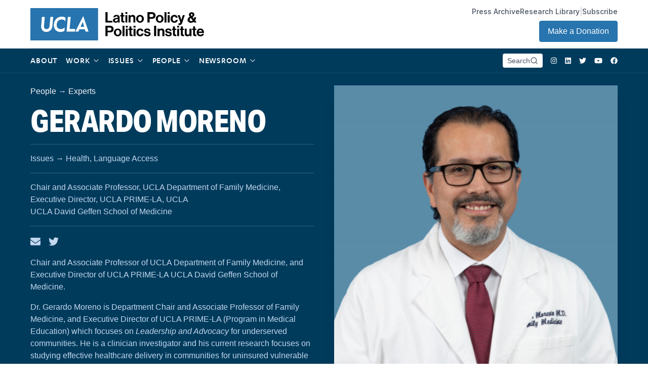

--- FILE ---
content_type: text/css;charset=utf-8
request_url: https://use.typekit.net/pvf7vfs.css
body_size: 432
content:
/*
 * The Typekit service used to deliver this font or fonts for use on websites
 * is provided by Adobe and is subject to these Terms of Use
 * http://www.adobe.com/products/eulas/tou_typekit. For font license
 * information, see the list below.
 *
 * aktiv-grotesk-condensed:
 *   - http://typekit.com/eulas/00000000000000003b9ad130
 *
 * © 2009-2026 Adobe Systems Incorporated. All Rights Reserved.
 */
/*{"last_published":"2021-08-21 21:51:43 UTC"}*/

@import url("https://p.typekit.net/p.css?s=1&k=pvf7vfs&ht=tk&f=26899&a=84206674&app=typekit&e=css");

@font-face {
font-family:"aktiv-grotesk-condensed";
src:url("https://use.typekit.net/af/07b57a/00000000000000003b9ad130/27/l?primer=7fa3915bdafdf03041871920a205bef951d72bf64dd4c4460fb992e3ecc3a862&fvd=n8&v=3") format("woff2"),url("https://use.typekit.net/af/07b57a/00000000000000003b9ad130/27/d?primer=7fa3915bdafdf03041871920a205bef951d72bf64dd4c4460fb992e3ecc3a862&fvd=n8&v=3") format("woff"),url("https://use.typekit.net/af/07b57a/00000000000000003b9ad130/27/a?primer=7fa3915bdafdf03041871920a205bef951d72bf64dd4c4460fb992e3ecc3a862&fvd=n8&v=3") format("opentype");
font-display:auto;font-style:normal;font-weight:800;font-stretch:normal;
}

.tk-aktiv-grotesk-condensed { font-family: "aktiv-grotesk-condensed",sans-serif; }
.tk-paralucent-condensed { font-family: "paralucent-condensed",sans-serif; }
.tk-alternate-gothic-atf { font-family: "alternate-gothic-atf",sans-serif; }


--- FILE ---
content_type: text/plain
request_url: https://www.google-analytics.com/j/collect?v=1&_v=j102&a=1050827472&t=pageview&_s=1&dl=https%3A%2F%2Flatino.ucla.edu%2Fperson%2Fgerardo-moreno%2F&ul=en-us%40posix&dt=Gerardo%20Moreno%20%7C%20Latino%20Policy%20%26%20Politics%20Institute&sr=1280x720&vp=1280x720&_u=IADAAEABAAAAACAAI~&jid=1338817015&gjid=554142113&cid=1983784671.1769902141&tid=UA-106790724-9&_gid=76778355.1769902142&_r=1&_slc=1&z=285987114
body_size: -565
content:
2,cG-245ECDRM6K

--- FILE ---
content_type: text/javascript
request_url: https://latino.ucla.edu/wp-content/themes/lppi/public/scripts/app.js?id=5bbc997e162f8372c74e8cd64d92e666
body_size: 2197
content:
(self.webpackChunk=self.webpackChunk||[]).push([[742],{631:function(e,t,o){"use strict";var n=o(306),r=o(678),a=(o(145),o(711)),c=o.n(a),s=o(391),i=o.n(s),l=o(100),d=o(488);o(414);if(document.body.classList.contains("fellows")){var u=document.querySelector(".iso-current-fellows .isotope"),m=document.querySelector(".iso-past-fellows .isotope"),f=document.querySelector(f);console.log(u),console.log(m);for(var g=new(i())(u,{itemSelector:f,masonry:{columnWidth:f},transitionDuration:"0"}),p=new(i())(m,{itemSelector:f,masonry:{columnWidth:f},transitionDuration:"0"}),v=document.querySelectorAll(".iso-current-fellows .filters button"),h=document.querySelectorAll(".iso-past-fellows .filters button"),y=0;y<v.length;y++)v[y].addEventListener("click",(function(){console.log(" "+this.parentElement.getAttribute("class")+" "+this.dataset.filter);var e=this.dataset.filter;g.arrange({filter:e})}));for(var w=0;w<h.length;w++)h[w].addEventListener("click",(function(){console.log(" "+this.parentElement.getAttribute("class")+" "+this.dataset.filter);var e=this.dataset.filter;p.arrange({filter:e})}))}o(441),o(86);var x=o(582),k=o(24),C=o(436),E=o(417),S=o(567),_=o(508);S(document).ready((function(){if(window.Alpine=n.Z,n.Z.plugin(r.Z),n.Z.start(),_.replace(),(0,d.ZP)("[data-tippy-content]"),x.vI.add(E.neY,E.mdU,E.Zzi,E.opf,E.D9H,k.Xg,C.JYN,C.FU$,C.Bc6),x.vz.watch(),setTimeout((function(){c().init({duration:1200,offset:120,once:!1})}),200),document.getElementById("carousel"))(0,l.W)({container:"#carousel",loop:!0,mode:"gallery",items:1,slideBy:"page",nav:!1,controls:!0,autoplay:!1,speed:400,autoplayButtonOutput:!1,mouseDrag:!0,lazyload:!0,controlsContainer:"#carousel-controls"})}));document.querySelectorAll(".immersive-carousel")&&document.querySelectorAll(".immersive-carousel").forEach((function(e){var t=e.querySelector(".immersive-carousel__slider"),o=e.querySelector(".immersive-carousel__controls");(0,l.W)({container:t,loop:!0,mode:"gallery",items:1,slideBy:"page",nav:!1,controls:!0,autoplay:!1,speed:400,autoplayButtonOutput:!1,mouseDrag:!0,lazyload:!0,navAsThumbnails:!0,controlsContainer:o})}))},86:function(e){!function(){function e(e,t,o,n,r,a,c){var s="";if(o)switch(o.constructor){case Number:s=o===1/0?"; expires=Fri, 31 Dec 9999 23:59:59 GMT":"; max-age="+o;break;case String:s="; expires="+o;break;case Date:s="; expires="+o.toUTCString()}return encodeURIComponent(e)+"="+encodeURIComponent(t)+s+(r?"; domain="+r:"")+(n?"; path="+n:"")+(a?"; secure":"")+(c&&"no_restriction"!==c.toString().toLowerCase()?"lax"===c.toString().toLowerCase()||1===Math.ceil(c)||!0===c?"; samesite=lax":"none"===c.toString().toLowerCase()||c<0?"; samesite=none":"; samesite=strict":"")}var t=/[\-\.\+\*]/g,o=/^(?:expires|max\-age|path|domain|secure|samesite|httponly)$/i;window.docCookies={getItem:function(e){return e&&decodeURIComponent(document.cookie.replace(new RegExp("(?:(?:^|.*;)\\s*"+encodeURIComponent(e).replace(t,"\\$&")+"\\s*\\=\\s*([^;]*).*$)|^.*$"),"$1"))||null},setItem:function(t,n,r,a,c,s,i){return!(!t||o.test(t))&&(document.cookie=e(t,n,r,a,c,s,i),!0)},removeItem:function(t,o,n,r,a){return!!this.hasItem(t)&&(document.cookie=e(t,"","Thu, 01 Jan 1970 00:00:00 GMT",o,n,r,a),!0)},hasItem:function(e){return!(!e||o.test(e))&&new RegExp("(?:^|;\\s*)"+encodeURIComponent(e).replace(t,"\\$&")+"\\s*\\=").test(document.cookie)},keys:function(){for(var e=document.cookie.replace(/((?:^|\s*;)[^\=]+)(?=;|$)|^\s*|\s*(?:\=[^;]*)?(?:\1|$)/g,"").split(/\s*(?:\=[^;]*)?;\s*/),t=e.length,o=0;o<t;o++)e[o]=decodeURIComponent(e[o]);return e},clear:function(e,t,o,n){for(var r=this.keys(),a=r.length,c=0;c<a;c++)this.removeItem(r[c],e,t,o,n)}}}(),void 0!==e.exports&&(e.exports=docCookies)},441:function(){for(var e,t=document.querySelectorAll(".gallery__image"),o=(document.getElementById("closeModal"),0),n=function(e){t[e].addEventListener("click",(function(){a(t[e].src,t[e].alt)}))},r=0;r<t.length;r++)n(r);var a=function(n,r){(e=document.createElement("div")).setAttribute("class","js-contenedor-modal"),e.innerHTML="\n          <a href='#' id='prev' class='arrow left'>Prev</a> \n          <img src='".concat(n,"' alt='").concat(r,"' class='modal__image' /> \n          <div class=\"js-icono-cerrar\" id=\"closeModal\"></div>\n          <a href='#' class='arrow right' id='next'>Next</a> \n          "),document.body.appendChild(e),document.addEventListener("click",(function(n){n.target===prev?o<=0?(o=t.length-1,e.innerHTML="\n          <a href='#' id='prev' class='arrow left'>Prev</a>\n          <img src='".concat(t[o].src,"' alt='").concat(r,"' class='modal__image' /> \n          <div class=\"js-icono-cerrar\" id=\"closeModal\"></div>\n          <a href='#' class='arrow right' id='next'>Next</a> \n          "),console.log("Prev: Entró al if ".concat(o))):(o--,console.log("Prev: Entró al else ".concat(o)),e.innerHTML="\n          <a href='#' id='prev' class='arrow left'>Prev</a>\n          <img src='".concat(t[o].src,"' alt='").concat(r,"' class='modal__image' /> \n          <div class=\"js-icono-cerrar\" id=\"closeModal\"></div>\n          <a href='#' class='arrow right' id='next'>Next</a>\n          ")):n.target===next&&(o<t.length-1?(e.innerHTML="\n          <a href='#' id='prev' class='arrow left'>Prev</a>\n          <img src='".concat(t[o+1].src,"' alt='").concat(r,"' class='modal__image' /> \n          <div class=\"js-icono-cerrar\" id=\"closeModal\"></div>\n          <a href='#' class='arrow right' id='next'>Next</a> \n          "),o++,console.log("Next: if ".concat(o))):(e.innerHTML="\n          <a href='#' id='prev' class='arrow left'>Prev</a> \n          <img src='".concat(t[0].src,"' alt='").concat(r,"' class='modal__image' /> \n          <div class=\"js-icono-cerrar\" id=\"closeModal\"></div>\n          <a href='#' class='arrow right' id='next'>Next</a>\n          "),o=0))}))},c=function(){return e.remove()};document.addEventListener("click",(function(e){(e.target===closeModal||"js-contenedor-modal"===e.target.className)&&c()})),document.addEventListener("keyup",(function(e){"Escape"===e.key&&c()}))},255:function(){},88:function(){},567:function(e){"use strict";e.exports=window.jQuery}},function(e){var t=function(t){return e(e.s=t)};e.O(0,[692,126,941],(function(){return t(631),t(255),t(88)}));e.O()}]);
//# sourceMappingURL=app.js.map